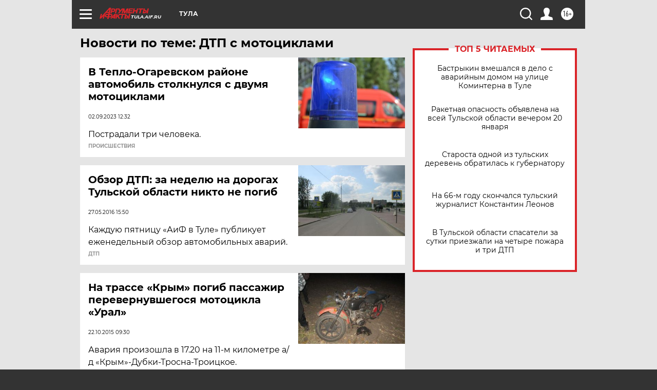

--- FILE ---
content_type: text/html; charset=UTF-8
request_url: https://tula.aif.ru/tag/dtp_s_mototsiklami
body_size: 18594
content:
<!DOCTYPE html>
<!--[if IE 8]><html class="ie8"> <![endif]-->
<!--[if gt IE 8]><!--><html lang="ru"> <!--<![endif]-->
<head>
    <!-- created_at 21-01-2026 01:53:51 -->
    <script>
        window.isIndexPage = 0;
        window.isMobileBrowser = 0;
        window.disableSidebarCut = 1;
        window.bannerDebugMode = 0;
    </script>

                
                                    <meta http-equiv="Content-Type" content="text/html; charset=utf-8" >
<meta name="format-detection" content="telephone=no" >
<meta name="viewport" content="width=device-width, user-scalable=no, initial-scale=1.0, maximum-scale=1.0, minimum-scale=1.0" >
<meta http-equiv="X-UA-Compatible" content="IE=edge,chrome=1" >
<meta name="HandheldFriendly" content="true" >
<meta name="format-detection" content="telephone=no" >
<meta name="theme-color" content="#ffffff" >
<meta name="description" content="ДТП с мотоциклами — самые актуальные и последние новости сегодня. Будьте в курсе главных свежих новостных событий дня и последнего часа, фото и видео репортажей на сайте Аргументы и Факты." >
<meta name="facebook-domain-verification" content="jiqbwww7rrqnwzjkizob7wrpmgmwq3" >
        <title>ДТП с мотоциклами — последние новости сегодня | АиФ Тула</title>    <link rel="shortcut icon" type="image/x-icon" href="/favicon.ico" />
    <link rel="icon" type="image/svg+xml" href="/favicon.svg">
    
    <link rel="preload" href="/redesign2018/fonts/montserrat-v15-latin-ext_latin_cyrillic-ext_cyrillic-regular.woff2" as="font" type="font/woff2" crossorigin>
    <link rel="preload" href="/redesign2018/fonts/montserrat-v15-latin-ext_latin_cyrillic-ext_cyrillic-italic.woff2" as="font" type="font/woff2" crossorigin>
    <link rel="preload" href="/redesign2018/fonts/montserrat-v15-latin-ext_latin_cyrillic-ext_cyrillic-700.woff2" as="font" type="font/woff2" crossorigin>
    <link rel="preload" href="/redesign2018/fonts/montserrat-v15-latin-ext_latin_cyrillic-ext_cyrillic-700italic.woff2" as="font" type="font/woff2" crossorigin>
    <link rel="preload" href="/redesign2018/fonts/montserrat-v15-latin-ext_latin_cyrillic-ext_cyrillic-800.woff2" as="font" type="font/woff2" crossorigin>
    <link href="https://tula.aif.ru/tag/dtp_s_mototsiklami" rel="canonical" >
<link href="https://tula.aif.ru/redesign2018/css/style.css?5a7" media="all" rel="stylesheet" type="text/css" >
<link href="https://tula.aif.ru/img/icon/apple_touch_icon_57x57.png?5a7" rel="apple-touch-icon" sizes="57x57" >
<link href="https://tula.aif.ru/img/icon/apple_touch_icon_114x114.png?5a7" rel="apple-touch-icon" sizes="114x114" >
<link href="https://tula.aif.ru/img/icon/apple_touch_icon_72x72.png?5a7" rel="apple-touch-icon" sizes="72x72" >
<link href="https://tula.aif.ru/img/icon/apple_touch_icon_144x144.png?5a7" rel="apple-touch-icon" sizes="144x144" >
<link href="https://tula.aif.ru/img/icon/apple-touch-icon.png?5a7" rel="apple-touch-icon" sizes="180x180" >
<link href="https://tula.aif.ru/img/icon/favicon-32x32.png?5a7" rel="icon" type="image/png" sizes="32x32" >
<link href="https://tula.aif.ru/img/icon/favicon-16x16.png?5a7" rel="icon" type="image/png" sizes="16x16" >
<link href="https://tula.aif.ru/img/manifest.json?5a7" rel="manifest" >
<link href="https://tula.aif.ru/img/safari-pinned-tab.svg?5a7" rel="mask-icon" color="#d55b5b" >
<link href="https://ads.betweendigital.com" rel="preconnect" crossorigin="" >
        <script type="text/javascript">
    //<!--
    var isRedesignPage = true;    //-->
</script>
<script type="text/javascript" src="https://tula.aif.ru/js/output/jquery.min.js?5a7"></script>
<script type="text/javascript" src="https://tula.aif.ru/js/output/header_scripts.js?5a7"></script>
<script type="text/javascript">
    //<!--
    var _sf_startpt=(new Date()).getTime()    //-->
</script>
<script type="text/javascript" src="https://yastatic.net/s3/passport-sdk/autofill/v1/sdk-suggest-with-polyfills-latest.js?5a7"></script>
<script type="text/javascript">
    //<!--
    window.YandexAuthParams = {"oauthQueryParams":{"client_id":"b104434ccf5a4638bdfe8a9101264f3c","response_type":"code","redirect_uri":"https:\/\/aif.ru\/oauth\/yandex\/callback"},"tokenPageOrigin":"https:\/\/aif.ru"};    //-->
</script>
<script type="text/javascript">
    //<!--
    function AdFox_getWindowSize() {
    var winWidth,winHeight;
	if( typeof( window.innerWidth ) == 'number' ) {
		//Non-IE
		winWidth = window.innerWidth;
		winHeight = window.innerHeight;
	} else if( document.documentElement && ( document.documentElement.clientWidth || document.documentElement.clientHeight ) ) {
		//IE 6+ in 'standards compliant mode'
		winWidth = document.documentElement.clientWidth;
		winHeight = document.documentElement.clientHeight;
	} else if( document.body && ( document.body.clientWidth || document.body.clientHeight ) ) {
		//IE 4 compatible
		winWidth = document.body.clientWidth;
		winHeight = document.body.clientHeight;
	}
	return {"width":winWidth, "height":winHeight};
}//END function AdFox_getWindowSize

function AdFox_getElementPosition(elemId){
    var elem;
    
    if (document.getElementById) {
		elem = document.getElementById(elemId);
	}
	else if (document.layers) {
		elem = document.elemId;
	}
	else if (document.all) {
		elem = document.all.elemId;
	}
    var w = elem.offsetWidth;
    var h = elem.offsetHeight;	
    var l = 0;
    var t = 0;
	
    while (elem)
    {
        l += elem.offsetLeft;
        t += elem.offsetTop;
        elem = elem.offsetParent;
    }

    return {"left":l, "top":t, "width":w, "height":h};
} //END function AdFox_getElementPosition

function AdFox_getBodyScrollTop(){
	return self.pageYOffset || (document.documentElement && document.documentElement.scrollTop) || (document.body && document.body.scrollTop);
} //END function AdFox_getBodyScrollTop

function AdFox_getBodyScrollLeft(){
	return self.pageXOffset || (document.documentElement && document.documentElement.scrollLeft) || (document.body && document.body.scrollLeft);
}//END function AdFox_getBodyScrollLeft

function AdFox_Scroll(elemId,elemSrc){
   var winPos = AdFox_getWindowSize();
   var winWidth = winPos.width;
   var winHeight = winPos.height;
   var scrollY = AdFox_getBodyScrollTop();
   var scrollX =  AdFox_getBodyScrollLeft();
   var divId = 'AdFox_banner_'+elemId;
   var ltwhPos = AdFox_getElementPosition(divId);
   var lPos = ltwhPos.left;
   var tPos = ltwhPos.top;

   if(scrollY+winHeight+5 >= tPos && scrollX+winWidth+5 >= lPos){
      AdFox_getCodeScript(1,elemId,elemSrc);
	  }else{
	     setTimeout('AdFox_Scroll('+elemId+',"'+elemSrc+'");',100);
	  }
}//End function AdFox_Scroll    //-->
</script>
<script type="text/javascript">
    //<!--
    function AdFox_SetLayerVis(spritename,state){
   document.getElementById(spritename).style.visibility=state;
}

function AdFox_Open(AF_id){
   AdFox_SetLayerVis('AdFox_DivBaseFlash_'+AF_id, "hidden");
   AdFox_SetLayerVis('AdFox_DivOverFlash_'+AF_id, "visible");
}

function AdFox_Close(AF_id){
   AdFox_SetLayerVis('AdFox_DivOverFlash_'+AF_id, "hidden");
   AdFox_SetLayerVis('AdFox_DivBaseFlash_'+AF_id, "visible");
}

function AdFox_getCodeScript(AF_n,AF_id,AF_src){
   var AF_doc;
   if(AF_n<10){
      try{
	     if(document.all && !window.opera){
		    AF_doc = window.frames['AdFox_iframe_'+AF_id].document;
			}else if(document.getElementById){
			         AF_doc = document.getElementById('AdFox_iframe_'+AF_id).contentDocument;
					 }
		 }catch(e){}
    if(AF_doc){
	   AF_doc.write('<scr'+'ipt type="text/javascript" src="'+AF_src+'"><\/scr'+'ipt>');
	   }else{
	      setTimeout('AdFox_getCodeScript('+(++AF_n)+','+AF_id+',"'+AF_src+'");', 100);
		  }
		  }
}

function adfoxSdvigContent(banID, flashWidth, flashHeight){
	var obj = document.getElementById('adfoxBanner'+banID).style;
	if (flashWidth == '100%') obj.width = flashWidth;
	    else obj.width = flashWidth + "px";
	if (flashHeight == '100%') obj.height = flashHeight;
	    else obj.height = flashHeight + "px";
}

function adfoxVisibilityFlash(banName, flashWidth, flashHeight){
    	var obj = document.getElementById(banName).style;
	if (flashWidth == '100%') obj.width = flashWidth;
	    else obj.width = flashWidth + "px";
	if (flashHeight == '100%') obj.height = flashHeight;
	    else obj.height = flashHeight + "px";
}

function adfoxStart(banID, FirShowFlNum, constVisFlashFir, sdvigContent, flash1Width, flash1Height, flash2Width, flash2Height){
	if (FirShowFlNum == 1) adfoxVisibilityFlash('adfoxFlash1'+banID, flash1Width, flash1Height);
	    else if (FirShowFlNum == 2) {
		    adfoxVisibilityFlash('adfoxFlash2'+banID, flash2Width, flash2Height);
	        if (constVisFlashFir == 'yes') adfoxVisibilityFlash('adfoxFlash1'+banID, flash1Width, flash1Height);
		    if (sdvigContent == 'yes') adfoxSdvigContent(banID, flash2Width, flash2Height);
		        else adfoxSdvigContent(banID, flash1Width, flash1Height);
	}
}

function adfoxOpen(banID, constVisFlashFir, sdvigContent, flash2Width, flash2Height){
	var aEventOpenClose = new Image();
	var obj = document.getElementById("aEventOpen"+banID);
	if (obj) aEventOpenClose.src =  obj.title+'&rand='+Math.random()*1000000+'&prb='+Math.random()*1000000;
	adfoxVisibilityFlash('adfoxFlash2'+banID, flash2Width, flash2Height);
	if (constVisFlashFir != 'yes') adfoxVisibilityFlash('adfoxFlash1'+banID, 1, 1);
	if (sdvigContent == 'yes') adfoxSdvigContent(banID, flash2Width, flash2Height);
}


function adfoxClose(banID, constVisFlashFir, sdvigContent, flash1Width, flash1Height){
	var aEventOpenClose = new Image();
	var obj = document.getElementById("aEventClose"+banID);
	if (obj) aEventOpenClose.src =  obj.title+'&rand='+Math.random()*1000000+'&prb='+Math.random()*1000000;
	adfoxVisibilityFlash('adfoxFlash2'+banID, 1, 1);
	if (constVisFlashFir != 'yes') adfoxVisibilityFlash('adfoxFlash1'+banID, flash1Width, flash1Height);
	if (sdvigContent == 'yes') adfoxSdvigContent(banID, flash1Width, flash1Height);
}    //-->
</script>
<script type="text/javascript" async="true" src="https://yandex.ru/ads/system/header-bidding.js?5a7"></script>
<script type="text/javascript" src="https://ad.mail.ru/static/sync-loader.js?5a7"></script>
<script type="text/javascript" async="true" src="https://cdn.skcrtxr.com/roxot-wrapper/js/roxot-manager.js?pid=42c21743-edce-4460-a03e-02dbaef8f162"></script>
<script type="text/javascript" src="https://cdn-rtb.sape.ru/js/uids.js?5a7"></script>
<script type="text/javascript">
    //<!--
        var adfoxBiddersMap = {
    "betweenDigital": "816043",
 "mediasniper": "2218745",
    "myTarget": "810102",
 "buzzoola": "1096246",
 "adfox_roden-media": "3373170",
    "videonow": "2966090", 
 "adfox_adsmart": "1463295",
  "Gnezdo": "3123512",
    "roxot": "3196121",
 "astralab": "2486209",
  "getintent": "3186204",
 "sape": "2758269",
 "adwile": "2733112",
 "hybrid": "2809332"
};
var syncid = window.rb_sync.id;
	  var biddersCpmAdjustmentMap = {
      'adfox_adsmart': 0.6,
	  'Gnezdo': 0.8,
	  'adwile': 0.8
  };

if (window.innerWidth >= 1024) {
var adUnits = [{
        "code": "adfox_153825256063495017",
  "sizes": [[300, 600], [240,400]],
        "bids": [{
                "bidder": "betweenDigital",
                "params": {
                    "placementId": "3235886"
                }
            },{
                "bidder": "myTarget",
                "params": {
                    "placementId": "555209",
"sendTargetRef": "true",
"additional": {
"fpid": syncid
}			
                }
            },{
                "bidder": "hybrid",
                "params": {
                    "placementId": "6582bbf77bc72f59c8b22f65"
                }
            },{
                "bidder": "buzzoola",
                "params": {
                    "placementId": "1252803"
                }
            },{
                "bidder": "videonow",
                "params": {
                    "placementId": "8503533"
                }
            },{
                    "bidder": "adfox_adsmart",
                    "params": {
						p1: 'cqguf',
						p2: 'hhro'
					}
            },{
                    "bidder": "roxot",
                    "params": {
						placementId: '2027d57b-1cff-4693-9a3c-7fe57b3bcd1f',
						sendTargetRef: true
					}
            },{
                    "bidder": "mediasniper",
                    "params": {
						"placementId": "4417"
					}
            },{
                    "bidder": "Gnezdo",
                    "params": {
						"placementId": "354318"
					}
            },{
                    "bidder": "getintent",
                    "params": {
						"placementId": "215_V_aif.ru_D_Top_300x600"
					}
            },{
                    "bidder": "adfox_roden-media",
                    "params": {
						p1: "dilmj",
						p2: "emwl"
					}
            },{
                    "bidder": "astralab",
                    "params": {
						"placementId": "642ad3a28528b410c4990932"
					}
            }
        ]
    },{
        "code": "adfox_150719646019463024",
		"sizes": [[640,480], [640,360]],
        "bids": [{
                "bidder": "adfox_adsmart",
                    "params": {
						p1: 'cmqsb',
						p2: 'ul'
					}
            },{
                "bidder": "sape",
                "params": {
                    "placementId": "872427",
					additional: {
                       sapeFpUids: window.sapeRrbFpUids || []
                   }				
                }
            },{
                "bidder": "roxot",
                "params": {
                    placementId: '2b61dd56-9c9f-4c45-a5f5-98dd5234b8a1',
					sendTargetRef: true
                }
            },{
                "bidder": "getintent",
                "params": {
                    "placementId": "215_V_aif.ru_D_AfterArticle_640х480"
                }
            }
        ]
    },{
        "code": "adfox_149010055036832877",
		"sizes": [[970,250]],
		"bids": [{
                    "bidder": "adfox_roden-media",
                    "params": {
						p1: 'dilmi',
						p2: 'hfln'
					}
            },{
                    "bidder": "buzzoola",
                    "params": {
						"placementId": "1252804"
					}
            },{
                    "bidder": "getintent",
                    "params": {
						"placementId": "215_V_aif.ru_D_Billboard_970x250"
					}
            },{
                "bidder": "astralab",
                "params": {
                    "placementId": "67bf071f4e6965fa7b30fea3"
                }
            },{
                    "bidder": "hybrid",
                    "params": {
						"placementId": "6582bbf77bc72f59c8b22f66"
					}
            },{
                    "bidder": "myTarget",
                    "params": {
						"placementId": "1462991",
"sendTargetRef": "true",
"additional": {
"fpid": syncid
}			
					}
            }			           
        ]        
    },{
        "code": "adfox_149874332414246474",
		"sizes": [[640,360], [300,250], [640,480]],
		"codeType": "combo",
		"bids": [{
                "bidder": "mediasniper",
                "params": {
                    "placementId": "4419"
                }
            },{
                "bidder": "buzzoola",
                "params": {
                    "placementId": "1220692"
                }
            },{
                "bidder": "astralab",
                "params": {
                    "placementId": "66fd25eab13381b469ae4b39"
                }
            },
			{
                    "bidder": "betweenDigital",
                    "params": {
						"placementId": "4502825"
					}
            }
			           
        ]        
    },{
        "code": "adfox_149848658878716687",
		"sizes": [[300,600], [240,400]],
        "bids": [{
                "bidder": "betweenDigital",
                "params": {
                    "placementId": "3377360"
                }
            },{
                "bidder": "roxot",
                "params": {
                    placementId: 'fdaba944-bdaa-4c63-9dd3-af12fc6afbf8',
					sendTargetRef: true
                }
            },{
                "bidder": "sape",
                "params": {
                    "placementId": "872425",
					additional: {
                       sapeFpUids: window.sapeRrbFpUids || []
                   }
                }
            },{
                "bidder": "adwile",
                "params": {
                    "placementId": "27990"
                }
            }
        ]        
    }
],
	syncPixels = [{
    bidder: 'hybrid',
    pixels: [
    "https://www.tns-counter.ru/V13a****idsh_ad/ru/CP1251/tmsec=idsh_dis/",
    "https://www.tns-counter.ru/V13a****idsh_vid/ru/CP1251/tmsec=idsh_aifru-hbrdis/",
    "https://mc.yandex.ru/watch/66716692?page-url=aifru%3Futm_source=dis_hybrid_default%26utm_medium=%26utm_campaign=%26utm_content=%26utm_term=&page-ref="+window.location.href
]
  }
  ];
} else if (window.innerWidth < 1024) {
var adUnits = [{
        "code": "adfox_14987283079885683",
		"sizes": [[300,250], [300,240]],
        "bids": [{
                "bidder": "betweenDigital",
                "params": {
                    "placementId": "2492448"
                }
            },{
                "bidder": "myTarget",
                "params": {
                    "placementId": "226830",
"sendTargetRef": "true",
"additional": {
"fpid": syncid
}			
                }
            },{
                "bidder": "hybrid",
                "params": {
                    "placementId": "6582bbf77bc72f59c8b22f64"
                }
            },{
                "bidder": "mediasniper",
                "params": {
                    "placementId": "4418"
                }
            },{
                "bidder": "buzzoola",
                "params": {
                    "placementId": "563787"
                }
            },{
                "bidder": "roxot",
                "params": {
                    placementId: '20bce8ad-3a5e-435a-964f-47be17e201cf',
					sendTargetRef: true
                }
            },{
                "bidder": "videonow",
                "params": {
                    "placementId": "2577490"
                }
            },{
                "bidder": "adfox_adsmart",
                    "params": {
						p1: 'cqmbg',
						p2: 'ul'
					}
            },{
                    "bidder": "Gnezdo",
                    "params": {
						"placementId": "354316"
					}
            },{
                    "bidder": "getintent",
                    "params": {
						"placementId": "215_V_aif.ru_M_Top_300x250"
					}
            },{
                    "bidder": "adfox_roden-media",
                    "params": {
						p1: "dilmx",
						p2: "hbts"
					}
            },{
                "bidder": "astralab",
                "params": {
                    "placementId": "642ad47d8528b410c4990933"
                }
            }			
        ]        
    },{
        "code": "adfox_153545578261291257",
		"bids": [{
                    "bidder": "sape",
                    "params": {
						"placementId": "872426",
					additional: {
                       sapeFpUids: window.sapeRrbFpUids || []
                   }
					}
            },{
                    "bidder": "roxot",
                    "params": {
						placementId: 'eb2ebb9c-1e7e-4c80-bef7-1e93debf197c',
						sendTargetRef: true
					}
            }
			           
        ]        
    },{
        "code": "adfox_165346609120174064",
		"sizes": [[320,100]],
		"bids": [            
            		{
                    "bidder": "buzzoola",
                    "params": {
						"placementId": "1252806"
					}
            },{
                    "bidder": "getintent",
                    "params": {
						"placementId": "215_V_aif.ru_M_FloorAd_320x100"
					}
            }
			           
        ]        
    },{
        "code": "adfox_155956315896226671",
		"bids": [            
            		{
                    "bidder": "buzzoola",
                    "params": {
						"placementId": "1252805"
					}
            },{
                    "bidder": "sape",
                    "params": {
						"placementId": "887956",
					additional: {
                       sapeFpUids: window.sapeRrbFpUids || []
                   }
					}
            },{
                    "bidder": "myTarget",
                    "params": {
						"placementId": "821424",
"sendTargetRef": "true",
"additional": {
"fpid": syncid
}			
					}
            }
			           
        ]        
    },{
        "code": "adfox_149874332414246474",
		"sizes": [[640,360], [300,250], [640,480]],
		"codeType": "combo",
		"bids": [{
                "bidder": "adfox_roden-media",
                "params": {
					p1: 'dilmk',
					p2: 'hfiu'
				}
            },{
                "bidder": "mediasniper",
                "params": {
                    "placementId": "4419"
                }
            },{
                "bidder": "roxot",
                "params": {
                    placementId: 'ba25b33d-cd61-4c90-8035-ea7d66f011c6',
					sendTargetRef: true
                }
            },{
                "bidder": "adwile",
                "params": {
                    "placementId": "27991"
                }
            },{
                    "bidder": "Gnezdo",
                    "params": {
						"placementId": "354317"
					}
            },{
                    "bidder": "getintent",
                    "params": {
						"placementId": "215_V_aif.ru_M_Comboblock_300x250"
					}
            },{
                    "bidder": "astralab",
                    "params": {
						"placementId": "66fd260fb13381b469ae4b3f"
					}
            },{
                    "bidder": "betweenDigital",
                    "params": {
						"placementId": "4502825"
					}
            }
			]        
    }
],
	syncPixels = [
  {
    bidder: 'hybrid',
    pixels: [
    "https://www.tns-counter.ru/V13a****idsh_ad/ru/CP1251/tmsec=idsh_mob/",
    "https://www.tns-counter.ru/V13a****idsh_vid/ru/CP1251/tmsec=idsh_aifru-hbrmob/",
    "https://mc.yandex.ru/watch/66716692?page-url=aifru%3Futm_source=mob_hybrid_default%26utm_medium=%26utm_campaign=%26utm_content=%26utm_term=&page-ref="+window.location.href
]
  }
  ];
}
var userTimeout = 1500;
window.YaHeaderBiddingSettings = {
    biddersMap: adfoxBiddersMap,
	biddersCpmAdjustmentMap: biddersCpmAdjustmentMap,
    adUnits: adUnits,
    timeout: userTimeout,
    syncPixels: syncPixels	
};    //-->
</script>
<script type="text/javascript">
    //<!--
    window.yaContextCb = window.yaContextCb || []    //-->
</script>
<script type="text/javascript" async="true" src="https://yandex.ru/ads/system/context.js?5a7"></script>
<script type="text/javascript">
    //<!--
    window.EventObserver = {
    observers: {},

    subscribe: function (name, fn) {
        if (!this.observers.hasOwnProperty(name)) {
            this.observers[name] = [];
        }
        this.observers[name].push(fn)
    },
    
    unsubscribe: function (name, fn) {
        if (!this.observers.hasOwnProperty(name)) {
            return;
        }
        this.observers[name] = this.observers[name].filter(function (subscriber) {
            return subscriber !== fn
        })
    },
    
    broadcast: function (name, data) {
        if (!this.observers.hasOwnProperty(name)) {
            return;
        }
        this.observers[name].forEach(function (subscriber) {
            return subscriber(data)
        })
    }
};    //-->
</script>    
    <script>
  var adcm_config ={
    id:1064,
    platformId: 64,
    init: function () {
      window.adcm.call();
    }
  };
</script>
<script src="https://tag.digitaltarget.ru/adcm.js" async></script>    <!-- Yandex.Metrika counter -->
<script type="text/javascript" >
    (function (d, w, c) {
        (w[c] = w[c] || []).push(function() {
            try {
                w.yaCounter51369400 = new Ya.Metrika2({
                    id:51369400,
                    clickmap:true,
                    trackLinks:true,
                    accurateTrackBounce:true,
                    webvisor:true
                });
            } catch(e) { }
        });

        var n = d.getElementsByTagName("script")[0],
            s = d.createElement("script"),
            f = function () { n.parentNode.insertBefore(s, n); };
        s.type = "text/javascript";
        s.async = true;
        s.src = "https://mc.yandex.ru/metrika/tag.js";

        if (w.opera == "[object Opera]") {
            d.addEventListener("DOMContentLoaded", f, false);
        } else { f(); }
    })(document, window, "yandex_metrika_callbacks2");
</script>
<noscript><div><img src="https://mc.yandex.ru/watch/51369400" style="position:absolute; left:-9999px;" alt="" /></div></noscript>
<!-- /Yandex.Metrika counter --><meta name="yandex-verification" content="3f861d2215cc9e6c" />
<meta name="zen-verification" content="ul3Ml643gP1UhTxN5GeONQ1gceMxVHVtNwNljRk3vRtf0xc2LWrRlx1cJeQojUsc" />
<meta name="zen-verification" content=W6URTxDH39KFxnDl8OVQwWjdFPPTxGGOXdVvYsPO2yhhblouPJia2M4q2EnNnXOW" />    <link rel="stylesheet" type="text/css" media="print" href="https://tula.aif.ru/redesign2018/css/print.css?5a7" />
    <base href=""/>
</head><body class="region__tula ">
<div class="overlay"></div>
<!-- Rating@Mail.ru counter -->
<script type="text/javascript">
var _tmr = window._tmr || (window._tmr = []);
_tmr.push({id: "59428", type: "pageView", start: (new Date()).getTime()});
(function (d, w, id) {
  if (d.getElementById(id)) return;
  var ts = d.createElement("script"); ts.type = "text/javascript"; ts.async = true; ts.id = id;
  ts.src = "https://top-fwz1.mail.ru/js/code.js";
  var f = function () {var s = d.getElementsByTagName("script")[0]; s.parentNode.insertBefore(ts, s);};
  if (w.opera == "[object Opera]") { d.addEventListener("DOMContentLoaded", f, false); } else { f(); }
})(document, window, "topmailru-code");
</script><noscript><div>
<img src="https://top-fwz1.mail.ru/counter?id=59428;js=na" style="border:0;position:absolute;left:-9999px;" alt="Top.Mail.Ru" />
</div></noscript>
<!-- //Rating@Mail.ru counter -->



<div class="container" id="container">
    
        <noindex><div class="adv_content bp__body_first adwrapper"><div class="banner_params hide" data-params="{&quot;id&quot;:4921,&quot;num&quot;:1,&quot;place&quot;:&quot;body_first&quot;}"></div>
<!--AdFox START-->
<!--aif_direct-->
<!--Площадка: AIF_fullscreen /  / -->
<!--Тип баннера: FullScreen-->
<!--Расположение: <верх страницы>-->
<div id="adfox_150417328041091508"></div>
<script>     
    window.yaContextCb.push(()=>{
    Ya.adfoxCode.create({
        ownerId: 249933,
        containerId: 'adfox_150417328041091508',
        params: {
            pp: 'g',
            ps: 'cnul',
            p2: 'fptu',
            puid1: ''
        }
    }); 
}); 
</script></div></noindex>
        
        <!--баннер над шапкой--->
                <div class="banner_box">
            <div class="main_banner">
                            </div>
        </div>
                <!--//баннер  над шапкой--->

    <script>
	currentUser = new User();
</script>

<header class="header">
    <div class="count_box_nodisplay">
    <div class="couter_block"><!--LiveInternet counter-->
<script type="text/javascript"><!--
document.write("<img src='https://counter.yadro.ru//hit;AIF?r"+escape(document.referrer)+((typeof(screen)=="undefined")?"":";s"+screen.width+"*"+screen.height+"*"+(screen.colorDepth?screen.colorDepth:screen.pixelDepth))+";u"+escape(document.URL)+";h"+escape(document.title.substring(0,80))+";"+Math.random()+"' width=1 height=1 alt=''>");
//--></script><!--/LiveInternet--></div></div>    <div class="topline">
    <a href="#" class="burger openCloser">
        <div class="burger__wrapper">
            <span class="burger__line"></span>
            <span class="burger__line"></span>
            <span class="burger__line"></span>
        </div>
    </a>

    
    <a href="/" class="logo_box">
                <img width="96" height="22" src="https://tula.aif.ru/redesign2018/img/logo.svg?5a7" alt="Аргументы и Факты">
        <div class="region_url">
            tula.aif.ru        </div>
            </a>
    <div itemscope itemtype="http://schema.org/Organization" class="schema_org">
        <img itemprop="logo" src="https://tula.aif.ru/redesign2018/img/logo.svg?5a7" />
        <a itemprop="url" href="/"></a>
        <meta itemprop="name" content="АО «Аргументы и Факты»" />
        <div itemprop="address" itemscope itemtype="http://schema.org/PostalAddress">
            <meta itemprop="postalCode" content="101000" />
            <meta itemprop="addressLocality" content="Москва" />
            <meta itemprop="streetAddress" content="ул. Мясницкая, д. 42"/>
            <meta itemprop="addressCountry" content="RU"/>
            <a itemprop="telephone" href="tel:+74956465757">+7 (495) 646 57 57</a>
        </div>
    </div>
    <div class="age16 age16_topline">16+</div>
    <a href="#" class="region regionOpenCloser">
        <img width="19" height="25" src="https://tula.aif.ru/redesign2018/img/location.svg?5a7"><span>Тула</span>
    </a>
    <div class="topline__slot">
             </div>

    <!--a class="topline__hashtag" href="https://aif.ru/health/coronavirus/?utm_medium=header&utm_content=covid&utm_source=aif">#остаемсядома</a-->
    <div class="auth_user_status_js">
        <a href="#" class="user auth_link_login_js auth_open_js"><img width="24" height="24" src="https://tula.aif.ru/redesign2018/img/user_ico.svg?5a7"></a>
        <a href="/profile" class="user auth_link_profile_js" style="display: none"><img width="24" height="24" src="https://tula.aif.ru/redesign2018/img/user_ico.svg?5a7"></a>
    </div>
    <div class="search_box">
        <a href="#" class="search_ico searchOpener">
            <img width="24" height="24" src="https://tula.aif.ru/redesign2018/img/search_ico.svg?5a7">
        </a>
        <div class="search_input">
            <form action="/search" id="search_form1">
                <input type="text" name="text" maxlength="50"/>
            </form>
        </div>
    </div>
</div>

<div class="fixed_menu topline">
    <div class="cont_center">
        <a href="#" class="burger openCloser">
            <div class="burger__wrapper">
                <span class="burger__line"></span>
                <span class="burger__line"></span>
                <span class="burger__line"></span>
            </div>
        </a>
        <a href="/" class="logo_box">
                        <img width="96" height="22" src="https://tula.aif.ru/redesign2018/img/logo.svg?5a7" alt="Аргументы и Факты">
            <div class="region_url">
                tula.aif.ru            </div>
                    </a>
        <div class="age16 age16_topline">16+</div>
        <a href="/" class="region regionOpenCloser">
            <img width="19" height="25" src="https://tula.aif.ru/redesign2018/img/location.svg?5a7">
            <span>Тула</span>
        </a>
        <div class="topline__slot">
                    </div>

        <!--a class="topline__hashtag" href="https://aif.ru/health/coronavirus/?utm_medium=header&utm_content=covid&utm_source=aif">#остаемсядома</a-->
        <div class="auth_user_status_js">
            <a href="#" class="user auth_link_login_js auth_open_js"><img width="24" height="24" src="https://tula.aif.ru/redesign2018/img/user_ico.svg?5a7"></a>
            <a href="/profile" class="user auth_link_profile_js" style="display: none"><img width="24" height="24" src="https://tula.aif.ru/redesign2018/img/user_ico.svg?5a7"></a>
        </div>
        <div class="search_box">
            <a href="#" class="search_ico searchOpener">
                <img width="24" height="24" src="https://tula.aif.ru/redesign2018/img/search_ico.svg?5a7">
            </a>
            <div class="search_input">
                <form action="/search">
                    <input type="text" name="text" maxlength="50" >
                </form>
            </div>
        </div>
    </div>
</div>    <div class="regions_box">
    <nav class="cont_center">
        <ul class="regions">
            <li><a href="https://aif.ru?from_menu=1">ФЕДЕРАЛЬНЫЙ</a></li>
            <li><a href="https://spb.aif.ru">САНКТ-ПЕТЕРБУРГ</a></li>

            
                                    <li><a href="https://adigea.aif.ru">Адыгея</a></li>
                
            
                                    <li><a href="https://arh.aif.ru">Архангельск</a></li>
                
            
                
            
                
            
                                    <li><a href="https://astrakhan.aif.ru">Астрахань</a></li>
                
            
                                    <li><a href="https://altai.aif.ru">Барнаул</a></li>
                
            
                                    <li><a href="https://aif.by">Беларусь</a></li>
                
            
                                    <li><a href="https://bel.aif.ru">Белгород</a></li>
                
            
                
            
                                    <li><a href="https://bryansk.aif.ru">Брянск</a></li>
                
            
                                    <li><a href="https://bur.aif.ru">Бурятия</a></li>
                
            
                                    <li><a href="https://vl.aif.ru">Владивосток</a></li>
                
            
                                    <li><a href="https://vlad.aif.ru">Владимир</a></li>
                
            
                                    <li><a href="https://vlg.aif.ru">Волгоград</a></li>
                
            
                                    <li><a href="https://vologda.aif.ru">Вологда</a></li>
                
            
                                    <li><a href="https://vrn.aif.ru">Воронеж</a></li>
                
            
                
            
                                    <li><a href="https://dag.aif.ru">Дагестан</a></li>
                
            
                
            
                                    <li><a href="https://ivanovo.aif.ru">Иваново</a></li>
                
            
                                    <li><a href="https://irk.aif.ru">Иркутск</a></li>
                
            
                                    <li><a href="https://kazan.aif.ru">Казань</a></li>
                
            
                                    <li><a href="https://kzaif.kz">Казахстан</a></li>
                
            
                
            
                                    <li><a href="https://klg.aif.ru">Калининград</a></li>
                
            
                
            
                                    <li><a href="https://kaluga.aif.ru">Калуга</a></li>
                
            
                                    <li><a href="https://kamchatka.aif.ru">Камчатка</a></li>
                
            
                
            
                                    <li><a href="https://karel.aif.ru">Карелия</a></li>
                
            
                                    <li><a href="https://kirov.aif.ru">Киров</a></li>
                
            
                                    <li><a href="https://komi.aif.ru">Коми</a></li>
                
            
                                    <li><a href="https://kostroma.aif.ru">Кострома</a></li>
                
            
                                    <li><a href="https://kuban.aif.ru">Краснодар</a></li>
                
            
                                    <li><a href="https://krsk.aif.ru">Красноярск</a></li>
                
            
                                    <li><a href="https://krym.aif.ru">Крым</a></li>
                
            
                                    <li><a href="https://kuzbass.aif.ru">Кузбасс</a></li>
                
            
                
            
                
            
                                    <li><a href="https://aif.kg">Кыргызстан</a></li>
                
            
                                    <li><a href="https://mar.aif.ru">Марий Эл</a></li>
                
            
                                    <li><a href="https://saransk.aif.ru">Мордовия</a></li>
                
            
                                    <li><a href="https://murmansk.aif.ru">Мурманск</a></li>
                
            
                
            
                                    <li><a href="https://nn.aif.ru">Нижний Новгород</a></li>
                
            
                                    <li><a href="https://nsk.aif.ru">Новосибирск</a></li>
                
            
                
            
                                    <li><a href="https://omsk.aif.ru">Омск</a></li>
                
            
                                    <li><a href="https://oren.aif.ru">Оренбург</a></li>
                
            
                                    <li><a href="https://penza.aif.ru">Пенза</a></li>
                
            
                                    <li><a href="https://perm.aif.ru">Пермь</a></li>
                
            
                                    <li><a href="https://pskov.aif.ru">Псков</a></li>
                
            
                                    <li><a href="https://rostov.aif.ru">Ростов-на-Дону</a></li>
                
            
                                    <li><a href="https://rzn.aif.ru">Рязань</a></li>
                
            
                                    <li><a href="https://samara.aif.ru">Самара</a></li>
                
            
                
            
                                    <li><a href="https://saratov.aif.ru">Саратов</a></li>
                
            
                                    <li><a href="https://sakhalin.aif.ru">Сахалин</a></li>
                
            
                
            
                                    <li><a href="https://smol.aif.ru">Смоленск</a></li>
                
            
                
            
                                    <li><a href="https://stav.aif.ru">Ставрополь</a></li>
                
            
                
            
                                    <li><a href="https://tver.aif.ru">Тверь</a></li>
                
            
                                    <li><a href="https://tlt.aif.ru">Тольятти</a></li>
                
            
                                    <li><a href="https://tomsk.aif.ru">Томск</a></li>
                
            
                                    <li><a href="https://tula.aif.ru">Тула</a></li>
                
            
                                    <li><a href="https://tmn.aif.ru">Тюмень</a></li>
                
            
                                    <li><a href="https://udm.aif.ru">Удмуртия</a></li>
                
            
                
            
                                    <li><a href="https://ul.aif.ru">Ульяновск</a></li>
                
            
                                    <li><a href="https://ural.aif.ru">Урал</a></li>
                
            
                                    <li><a href="https://ufa.aif.ru">Уфа</a></li>
                
            
                
            
                
            
                                    <li><a href="https://hab.aif.ru">Хабаровск</a></li>
                
            
                
            
                                    <li><a href="https://chv.aif.ru">Чебоксары</a></li>
                
            
                                    <li><a href="https://chel.aif.ru">Челябинск</a></li>
                
            
                                    <li><a href="https://chr.aif.ru">Черноземье</a></li>
                
            
                                    <li><a href="https://chita.aif.ru">Чита</a></li>
                
            
                                    <li><a href="https://ugra.aif.ru">Югра</a></li>
                
            
                                    <li><a href="https://yakutia.aif.ru">Якутия</a></li>
                
            
                                    <li><a href="https://yamal.aif.ru">Ямал</a></li>
                
            
                                    <li><a href="https://yar.aif.ru">Ярославль</a></li>
                
                    </ul>
    </nav>
</div>    <div class="top_menu_box">
    <div class="cont_center">
        <nav class="top_menu main_menu_wrapper_js">
                            <ul class="main_menu main_menu_js" id="rubrics">
                                    <li  class="menuItem top_level_item_js">

        <span  title="Спецпроекты">Спецпроекты</span>
    
            <div class="subrubrics_box submenu_js">
            <ul>
                                                            <li  class="menuItem">

        <a  href="http://100facts.aif.ru/" title="100 фактов об искусстве" id="custommenu-7835">100 фактов об искусстве</a>
    
    </li>                                                                                <li  class="menuItem">

        <a  href="http://dobroe.aif.ru/" title="«АиФ. Доброе сердце»" id="custommenu-6500">«АиФ. Доброе сердце»</a>
    
    </li>                                                                                <li  class="menuItem">

        <a  href="https://aif.ru/special" title="Все спецпроекты" id="custommenu-10274">Все спецпроекты</a>
    
    </li>                                                </ul>
        </div>
    </li>                                                <li  class="menuItem top_level_item_js">

        <a  href="https://tula.aif.ru/news" title="НОВОСТИ" id="custommenu-10275">НОВОСТИ</a>
    
    </li>                                                <li  data-rubric_id="2123" class="menuItem top_level_item_js">

        <a  href="/society" title="ОБЩЕСТВО" id="custommenu-5207">ОБЩЕСТВО</a>
    
            <div class="subrubrics_box submenu_js">
            <ul>
                                                            <li  data-rubric_id="2141" class="menuItem">

        <a  href="/society/persona" title="Персона" id="custommenu-5211">Персона</a>
    
    </li>                                                                                <li  class="menuItem">

        <a  href="https://tula.aif.ru/society/nature" title="Сельское хозяйство" id="custommenu-10318">Сельское хозяйство</a>
    
    </li>                                                                                <li  data-rubric_id="3271" class="menuItem">

        <a  href="/society/events" title="События" id="custommenu-5849">События</a>
    
    </li>                                                                                <li  data-rubric_id="3273" class="menuItem">

        <a  href="/society/education_science" title="Образование и наука" id="custommenu-5851">Образование и наука</a>
    
    </li>                                                                                <li  data-rubric_id="3274" class="menuItem">

        <a  href="/society/housing" title="Жизнь города" id="custommenu-5852">Жизнь города</a>
    
    </li>                                                </ul>
        </div>
    </li>                                                <li  data-rubric_id="2153" class="menuItem top_level_item_js">

        <a  href="/incidents" title="ПРОИСШЕСТВИЯ" id="custommenu-5692">ПРОИСШЕСТВИЯ</a>
    
            <div class="subrubrics_box submenu_js">
            <ul>
                                                            <li  data-rubric_id="3229" class="menuItem">

        <a  href="/incidents/crime" title="КРИМИНАЛ" id="custommenu-5778">КРИМИНАЛ</a>
    
    </li>                                                                                <li  data-rubric_id="2154" class="menuItem">

        <a  href="/incidents/crash" title="ДТП" id="custommenu-5739">ДТП</a>
    
    </li>                                                                                <li  data-rubric_id="3245" class="menuItem">

        <a  href="/incidents/others" title="ДРУГИЕ ПРОИСШЕСТВИЯ" id="custommenu-5859">ДРУГИЕ ПРОИСШЕСТВИЯ</a>
    
    </li>                                                </ul>
        </div>
    </li>                                                <li  data-rubric_id="2126" class="menuItem top_level_item_js">

        <a  href="/culture" title="КУЛЬТУРА" id="custommenu-5209">КУЛЬТУРА</a>
    
            <div class="subrubrics_box submenu_js">
            <ul>
                                                            <li  data-rubric_id="3275" class="menuItem">

        <a  href="/culture/events" title="СОБЫТИЯ" id="custommenu-5861">СОБЫТИЯ</a>
    
    </li>                                                                                <li  data-rubric_id="2159" class="menuItem">

        <a  href="/culture/trailers" title="АФИША" id="custommenu-5780">АФИША</a>
    
    </li>                                                                                <li  data-rubric_id="3276" class="menuItem">

        <a  href="/culture/history" title="ИСТОРИЯ" id="custommenu-5862">ИСТОРИЯ</a>
    
    </li>                                                                                <li  data-rubric_id="2143" class="menuItem">

        <a  href="/culture/person" title="Персона" id="custommenu-5215">Персона</a>
    
    </li>                                                </ul>
        </div>
    </li>                                                <li  data-rubric_id="2131" class="menuItem top_level_item_js">

        <a  href="/sport" title="СПОРТ" id="custommenu-5694">СПОРТ</a>
    
            <div class="subrubrics_box submenu_js">
            <ul>
                                                            <li  data-rubric_id="2136" class="menuItem">

        <a  href="/sport/football" title="Футбол" id="custommenu-5736">Футбол</a>
    
    </li>                                                                                <li  data-rubric_id="3241" class="menuItem">

        <a  href="/sport/summersport" title="ЛЕТНИЕ ВИДЫ СПОРТА" id="custommenu-5854">ЛЕТНИЕ ВИДЫ СПОРТА</a>
    
    </li>                                                                                <li  data-rubric_id="3240" class="menuItem">

        <a  href="/sport/wintersport" title="ЗИМНИЕ ВИДЫ СПОРТА" id="custommenu-5853">ЗИМНИЕ ВИДЫ СПОРТА</a>
    
    </li>                                                                                <li  data-rubric_id="3242" class="menuItem">

        <a  href="/sport/othersport" title="ДРУГИЕ ВИДЫ СПОРТА" id="custommenu-5855">ДРУГИЕ ВИДЫ СПОРТА</a>
    
    </li>                                                                                <li  data-rubric_id="3243" class="menuItem">

        <a  href="/sport/sportperson" title="ПЕРСОНА" id="custommenu-5857">ПЕРСОНА</a>
    
    </li>                                                </ul>
        </div>
    </li>                                                <li  data-rubric_id="2133" class="menuItem top_level_item_js">

        <a  href="/money" title="ЭКОНОМИКА" id="custommenu-5732">ЭКОНОМИКА</a>
    
            <div class="subrubrics_box submenu_js">
            <ul>
                                                            <li  data-rubric_id="3277" class="menuItem">

        <a  href="/money/money" title="БЮДЖЕТ" id="custommenu-5865">БЮДЖЕТ</a>
    
    </li>                                                                                <li  data-rubric_id="2149" class="menuItem">

        <a  href="/money/finance" title="ФИНАНСЫ" id="custommenu-5864">ФИНАНСЫ</a>
    
    </li>                                                                                <li  data-rubric_id="3278" class="menuItem">

        <a  href="/money/business" title="КАРЬЕРА И БИЗНЕС" id="custommenu-5866">КАРЬЕРА И БИЗНЕС</a>
    
    </li>                                                </ul>
        </div>
    </li>                                                <li  data-rubric_id="2124" class="menuItem top_level_item_js">

        <a  href="/politic" title="ПОЛИТИКА" id="custommenu-5208">ПОЛИТИКА</a>
    
            <div class="subrubrics_box submenu_js">
            <ul>
                                                            <li  data-rubric_id="3280" class="menuItem">

        <a  href="/politic/relations" title="ВЛАСТЬ И НАРОД" id="custommenu-5860">ВЛАСТЬ И НАРОД</a>
    
    </li>                                                                                <li  data-rubric_id="2146" class="menuItem">

        <a  href="/politic/person" title="Персона" id="custommenu-5214">Персона</a>
    
    </li>                                                </ul>
        </div>
    </li>                                                <li  data-rubric_id="2130" class="menuItem top_level_item_js">

        <a  href="/health" title="ЗДОРОВЬЕ" id="custommenu-5731">ЗДОРОВЬЕ</a>
    
            <div class="subrubrics_box submenu_js">
            <ul>
                                                            <li  data-rubric_id="3239" class="menuItem">

        <a  href="/health/healthylife" title="Здоровая жизнь" id="custommenu-5863">Здоровая жизнь</a>
    
    </li>                                                                                <li  data-rubric_id="2147" class="menuItem">

        <a  href="/health/med" title="Медицина" id="custommenu-5737">Медицина</a>
    
    </li>                                                </ul>
        </div>
    </li>                                                <li  data-rubric_id="4717" class="menuItem top_level_item_js">

        <a  href="/dontknows" title="ВОПРОС-ОТВЕТ" id="custommenu-7347">ВОПРОС-ОТВЕТ</a>
    
    </li>                                            </ul>

            <ul id="projects" class="specprojects static_submenu_js"></ul>
            <div class="right_box">
                <div class="fresh_number">
    <h3>Свежий номер</h3>
    <a href="/gazeta/number/59218" class="number_box">
                    <img loading="lazy" src="https://aif-s3.aif.ru/images/044/666/4b0430931b2aabc3c8ae1d949f4d267f.webp" width="91" height="120">
                <div class="text">
            № 1-2. 14/01/2026 <br /> "АиФ-Тула"        </div>
    </a>
</div>
<div class="links_box">
    <a href="/gazeta">Издания</a>
</div>
                <div class="sharings_box">
    <span>АиФ в социальных сетях</span>
    <ul class="soc">
                <li>
        <a href="https://vk.com/aif_ru" rel="nofollow" target="_blank">
            <img src="https://aif.ru/redesign2018/img/sharings/vk.svg">
        </a>
    </li>
            <li>
        <a href="https://plus.google.com/+aifru/posts" rel="nofollow" target="_blank">
            <img src="https://aif.ru/redesign2018/img/sharings/google.svg">
        </a>
    </li>
        <li>
            <a class="rss_button_black" href="/rss/all.php" target="_blank">
                <img src="https://tula.aif.ru/redesign2018/img/sharings/waflya.svg?5a7" />
            </a>
        </li>
                <li>
        <a href="https://itunes.apple.com/ru/app/argumenty-i-fakty/id333210003?mt=8 " rel="nofollow" target="_blank">
            <img src="https://aif.ru/redesign2018/img/sharings/apple.svg">
        </a>
    </li>
        <li>
        <a href="https://play.google.com/store/apps/details?id=ru.mobifactor.aifnews" rel="nofollow" target="_blank">
            <img src="https://aif.ru/redesign2018/img/sharings/androd.svg">
        </a>
    </li>
    </ul>
</div>
            </div>
        </nav>
    </div>
</div></header>            	<div class="content_containers_wrapper_js">
        <div class="content_body  content_container_js">
            <div class="content">
                                <div class="title_box">
    <h1>Новости по теме: ДТП с мотоциклами</h1>
</div>
<section class="article_list content_list_js">
        
<div class="list_item" data-item-id="4731356">
            <a href="https://tula.aif.ru/incidents/v_teplo-ogarevskom_rayone_avtomobil_stolknulsya_s_dvumya_motociklami" class="img_box no_title_element_js">
            <img loading="lazy" title="" src="https://aif-s3.aif.ru/images/033/782/ff564670ad1649719d93fd9041199541.jpg" />
        </a>
    
    <div class="text_box_only_title title_element_js">
        <div class="box_info">
            <a href="https://tula.aif.ru/incidents/v_teplo-ogarevskom_rayone_avtomobil_stolknulsya_s_dvumya_motociklami"><span class="item_text__title">В Тепло-Огаревском районе автомобиль столкнулся с двумя мотоциклами</span></a>
        </div>
    </div>

    <div class="text_box no_title_element_js">
        <div class="box_info">
            <a href="https://tula.aif.ru/incidents/v_teplo-ogarevskom_rayone_avtomobil_stolknulsya_s_dvumya_motociklami"><span class="item_text__title">В Тепло-Огаревском районе автомобиль столкнулся с двумя мотоциклами</span></a>
            <span class="text_box__date">02.09.2023 12:32</span>
        </div>
        <span>Пострадали три человека.</span>
    </div>

            <a href="https://tula.aif.ru/incidents" class="rubric_link no_title_element_js">ПРОИСШЕСТВИЯ</a>
    </div>
<div class="list_item" data-item-id="1978695">
            <a href="https://tula.aif.ru/incidents/crash/obzor_dtp_za_nedelyu_na_dorogah_tulskoy_oblasti_nikto_ne_pogib" class="img_box no_title_element_js">
            <img loading="lazy" title="" src="https://aif-s3.aif.ru/images/009/249/19bb8a5f5d2d7e3b8e1b3119c42274fc.jpg" />
        </a>
    
    <div class="text_box_only_title title_element_js">
        <div class="box_info">
            <a href="https://tula.aif.ru/incidents/crash/obzor_dtp_za_nedelyu_na_dorogah_tulskoy_oblasti_nikto_ne_pogib"><span class="item_text__title">Обзор ДТП: за неделю на дорогах Тульской области никто не погиб</span></a>
        </div>
    </div>

    <div class="text_box no_title_element_js">
        <div class="box_info">
            <a href="https://tula.aif.ru/incidents/crash/obzor_dtp_za_nedelyu_na_dorogah_tulskoy_oblasti_nikto_ne_pogib"><span class="item_text__title">Обзор ДТП: за неделю на дорогах Тульской области никто не погиб</span></a>
            <span class="text_box__date">27.05.2016 15:50</span>
        </div>
        <span>Каждую пятницу «АиФ в Туле» публикует еженедельный обзор автомобильных аварий.</span>
    </div>

            <a href="https://tula.aif.ru/incidents/crash" class="rubric_link no_title_element_js">ДТП</a>
    </div>
<div class="list_item" data-item-id="1818250">
            <a href="https://tula.aif.ru/incidents/crash/na_trasse_krym_pogib_passazhir_perevernuvshegosya_motocikla_ural" class="img_box no_title_element_js">
            <img loading="lazy" title="" src="https://aif-s3.aif.ru/images/007/179/17481448423e96d7e089b8339b88dc0a.jpg" />
        </a>
    
    <div class="text_box_only_title title_element_js">
        <div class="box_info">
            <a href="https://tula.aif.ru/incidents/crash/na_trasse_krym_pogib_passazhir_perevernuvshegosya_motocikla_ural"><span class="item_text__title">На трассе «Крым» погиб пассажир перевернувшегося мотоцикла «Урал»</span></a>
        </div>
    </div>

    <div class="text_box no_title_element_js">
        <div class="box_info">
            <a href="https://tula.aif.ru/incidents/crash/na_trasse_krym_pogib_passazhir_perevernuvshegosya_motocikla_ural"><span class="item_text__title">На трассе «Крым» погиб пассажир перевернувшегося мотоцикла «Урал»</span></a>
            <span class="text_box__date">22.10.2015 09:30</span>
        </div>
        <span>Авария произошла в 17.20 на 11-м километре а/д «Крым»-Дубки-Тросна-Троицкое.</span>
    </div>

            <a href="https://tula.aif.ru/incidents/crash" class="rubric_link no_title_element_js">ДТП</a>
    </div>
<div class="list_item" data-item-id="1566110">
            <a href="https://tula.aif.ru/incidents/crash/na_trasse_krym_stolknulis_motociklist_i_legkovushka" class="img_box no_title_element_js">
            <img loading="lazy" title="" src="https://aif-s3.aif.ru/images/006/609/c8cb7f4eaac9cf9473061ca83050c6a9.jpg" />
        </a>
    
    <div class="text_box_only_title title_element_js">
        <div class="box_info">
            <a href="https://tula.aif.ru/incidents/crash/na_trasse_krym_stolknulis_motociklist_i_legkovushka"><span class="item_text__title">На трассе «Крым» столкнулись мотоциклист и «легковушка»</span></a>
        </div>
    </div>

    <div class="text_box no_title_element_js">
        <div class="box_info">
            <a href="https://tula.aif.ru/incidents/crash/na_trasse_krym_stolknulis_motociklist_i_legkovushka"><span class="item_text__title">На трассе «Крым» столкнулись мотоциклист и «легковушка»</span></a>
            <span class="text_box__date">31.07.2015 09:50</span>
        </div>
        <span>Водитель мотоцикла Honda, получивший различные травмы, находится в больнице</span>
    </div>

            <a href="https://tula.aif.ru/incidents/crash" class="rubric_link no_title_element_js">ДТП</a>
    </div>
<div class="list_item" data-item-id="1552258">
            <a href="https://tula.aif.ru/incidents/crash/mat_s_synom_ehavshie_na_motocikle_popali_v_dtp_na_trasse_don" class="img_box no_title_element_js">
            <img loading="lazy" title="" src="https://aif-s3.aif.ru/images/006/487/63c6875a7d88fb9b3f99ee5af4a3c520.jpg" />
        </a>
    
    <div class="text_box_only_title title_element_js">
        <div class="box_info">
            <a href="https://tula.aif.ru/incidents/crash/mat_s_synom_ehavshie_na_motocikle_popali_v_dtp_na_trasse_don"><span class="item_text__title">Мать с сыном, ехавшие на мотоцикле, попали в ДТП на трассе «Дон»</span></a>
        </div>
    </div>

    <div class="text_box no_title_element_js">
        <div class="box_info">
            <a href="https://tula.aif.ru/incidents/crash/mat_s_synom_ehavshie_na_motocikle_popali_v_dtp_na_trasse_don"><span class="item_text__title">Мать с сыном, ехавшие на мотоцикле, попали в ДТП на трассе «Дон»</span></a>
            <span class="text_box__date">13.07.2015 11:25</span>
        </div>
        <span>Женщине, управлявшей мотоциклом, оторвало часть ноги, её 15-летний сын находится в больнице.</span>
    </div>

            <a href="https://tula.aif.ru/incidents/crash" class="rubric_link no_title_element_js">ДТП</a>
    </div>
<div class="list_item" data-item-id="1541070">
            <a href="https://tula.aif.ru/incidents/crash/motociklist_bez_prav_vrezalsya_v_ograzhdenie_i_sbezhal_s_mesta_dtp" class="img_box no_title_element_js">
            <img loading="lazy" title="" src="https://aif-s3.aif.ru/images/006/386/8e275af346022961ecb0dad90a2de3a7.jpg" />
        </a>
    
    <div class="text_box_only_title title_element_js">
        <div class="box_info">
            <a href="https://tula.aif.ru/incidents/crash/motociklist_bez_prav_vrezalsya_v_ograzhdenie_i_sbezhal_s_mesta_dtp"><span class="item_text__title">Мотоциклист без прав врезался в ограждение и сбежал с места ДТП</span></a>
        </div>
    </div>

    <div class="text_box no_title_element_js">
        <div class="box_info">
            <a href="https://tula.aif.ru/incidents/crash/motociklist_bez_prav_vrezalsya_v_ograzhdenie_i_sbezhal_s_mesta_dtp"><span class="item_text__title">Мотоциклист без прав врезался в ограждение и сбежал с места ДТП</span></a>
            <span class="text_box__date">26.06.2015 10:19</span>
        </div>
        <span>Авария произошла возле деревни Верхнее Гайково Тульской области. Молодой человек не только попытался скрыться с места происшествия, но и бросил пассажира, получившего травму</span>
    </div>

            <a href="https://tula.aif.ru/incidents/crash" class="rubric_link no_title_element_js">ДТП</a>
    </div>
<div class="list_item" data-item-id="1526879">
            <a href="https://tula.aif.ru/incidents/crash/nesovershennoletniy_motociklist_popal_v_dtp_v_efremove" class="img_box no_title_element_js">
            <img loading="lazy" title="" src="https://aif-s3.aif.ru/images/006/261/c78484f5dda60e4e6a85cc9077c69ec7.jpg" />
        </a>
    
    <div class="text_box_only_title title_element_js">
        <div class="box_info">
            <a href="https://tula.aif.ru/incidents/crash/nesovershennoletniy_motociklist_popal_v_dtp_v_efremove"><span class="item_text__title">Несовершеннолетний мотоциклист попал в ДТП в Ефремове</span></a>
        </div>
    </div>

    <div class="text_box no_title_element_js">
        <div class="box_info">
            <a href="https://tula.aif.ru/incidents/crash/nesovershennoletniy_motociklist_popal_v_dtp_v_efremove"><span class="item_text__title">Несовершеннолетний мотоциклист попал в ДТП в Ефремове</span></a>
            <span class="text_box__date">08.06.2015 10:47</span>
        </div>
        <span>Ему не уступил дорогу водитель «иномарки» Toyota Caldina. 16-летнего водителя мотоцикла, пострадавшего в ДТП, доставили в больницу.</span>
    </div>

            <a href="https://tula.aif.ru/incidents/crash" class="rubric_link no_title_element_js">ДТП</a>
    </div>
<div class="list_item" data-item-id="1514441">
            <a href="https://tula.aif.ru/incidents/crash/v_kireevskom_rayone_motociklist_stolknulsya_s_furoy" class="img_box no_title_element_js">
            <img loading="lazy" title="" src="https://aif-s3.aif.ru/images/006/142/bf92d11e038e224590775824fd68a1cd.jpg" />
        </a>
    
    <div class="text_box_only_title title_element_js">
        <div class="box_info">
            <a href="https://tula.aif.ru/incidents/crash/v_kireevskom_rayone_motociklist_stolknulsya_s_furoy"><span class="item_text__title">В Киреевском районе мотоциклист столкнулся с фурой</span></a>
        </div>
    </div>

    <div class="text_box no_title_element_js">
        <div class="box_info">
            <a href="https://tula.aif.ru/incidents/crash/v_kireevskom_rayone_motociklist_stolknulsya_s_furoy"><span class="item_text__title">В Киреевском районе мотоциклист столкнулся с фурой</span></a>
            <span class="text_box__date">21.05.2015 11:53</span>
        </div>
        <span>Авария произошла около 8 часов утра возле деревни Быковка</span>
    </div>

            <a href="https://tula.aif.ru/incidents/crash" class="rubric_link no_title_element_js">ДТП</a>
    </div>
<div class="list_item" data-item-id="1514320">
            <a href="https://tula.aif.ru/incidents/crash/na_trasse_krym_voditel_sbil_peshehoda_dvigavshegosya_po_vstrechnoy_obochine" class="img_box no_title_element_js">
            <img loading="lazy" title="" src="https://aif-s3.aif.ru/images/006/141/7937457356a2c5b2caa2c219ae5066b6.jpg" />
        </a>
    
    <div class="text_box_only_title title_element_js">
        <div class="box_info">
            <a href="https://tula.aif.ru/incidents/crash/na_trasse_krym_voditel_sbil_peshehoda_dvigavshegosya_po_vstrechnoy_obochine"><span class="item_text__title">На трассе «Крым» водитель сбил пешехода, двигавшегося по встречной обочине</span></a>
        </div>
    </div>

    <div class="text_box no_title_element_js">
        <div class="box_info">
            <a href="https://tula.aif.ru/incidents/crash/na_trasse_krym_voditel_sbil_peshehoda_dvigavshegosya_po_vstrechnoy_obochine"><span class="item_text__title">На трассе «Крым» водитель сбил пешехода, двигавшегося по встречной обочине</span></a>
            <span class="text_box__date">21.05.2015 10:50</span>
        </div>
        <span>Пострадавшего мужчину доставили в областную больницу с переломом плеча и травмами головы</span>
    </div>

            <a href="https://tula.aif.ru/incidents/crash" class="rubric_link no_title_element_js">ДТП</a>
    </div>
<div class="list_item" data-item-id="1506326">
            <a href="https://tula.aif.ru/incidents/crash/obzor_dtp_chetyrehletniy_malchik_ubezhal_ot_mamy_i_popal_pod_kolesa" class="img_box no_title_element_js">
            <img loading="lazy" title="На трассе «Дон» вместе с мамой-водителем в кювет попал 5-летний ребёнок" src="https://aif-s3.aif.ru/images/006/064/4eed4ccc23ea773babc5400f1d179523.jpg" />
        </a>
    
    <div class="text_box_only_title title_element_js">
        <div class="box_info">
            <a href="https://tula.aif.ru/incidents/crash/obzor_dtp_chetyrehletniy_malchik_ubezhal_ot_mamy_i_popal_pod_kolesa"><span class="item_text__title">Обзор ДТП: четырехлетний мальчик убежал от мамы и попал под колеса</span></a>
        </div>
    </div>

    <div class="text_box no_title_element_js">
        <div class="box_info">
            <a href="https://tula.aif.ru/incidents/crash/obzor_dtp_chetyrehletniy_malchik_ubezhal_ot_mamy_i_popal_pod_kolesa"><span class="item_text__title">Обзор ДТП: четырехлетний мальчик убежал от мамы и попал под колеса</span></a>
            <span class="text_box__date">08.05.2015 16:08</span>
        </div>
        <span>Каждую пятницу «АиФ в Туле» представляет еженедельный обзор автомобильных аварий</span>
    </div>

            <a href="https://tula.aif.ru/incidents/crash" class="rubric_link no_title_element_js">ДТП</a>
    </div>
<div class="list_item" data-item-id="1505863">
            <a href="https://tula.aif.ru/incidents/crash/v_uzlovoy_16-letniy_motociklist_sbil_zhenshchinu-peshehoda" class="img_box no_title_element_js">
            <img loading="lazy" title="" src="https://aif-s3.aif.ru/images/006/060/05bcb75ce51ab4ffdd330734df0b6fb0.jpg" />
        </a>
    
    <div class="text_box_only_title title_element_js">
        <div class="box_info">
            <a href="https://tula.aif.ru/incidents/crash/v_uzlovoy_16-letniy_motociklist_sbil_zhenshchinu-peshehoda"><span class="item_text__title">В Узловой мотоциклист без прав сбил женщину-пешехода</span></a>
        </div>
    </div>

    <div class="text_box no_title_element_js">
        <div class="box_info">
            <a href="https://tula.aif.ru/incidents/crash/v_uzlovoy_16-letniy_motociklist_sbil_zhenshchinu-peshehoda"><span class="item_text__title">В Узловой мотоциклист без прав сбил женщину-пешехода</span></a>
            <span class="text_box__date">08.05.2015 09:51</span>
        </div>
        <span>Пострадавшая переходила дороге в неположенном месте, хотя рядом находилась «зебра»</span>
    </div>

            <a href="https://tula.aif.ru/incidents/crash" class="rubric_link no_title_element_js">ДТП</a>
    </div>
<div class="list_item" data-item-id="1502966">
            <a href="https://tula.aif.ru/incidents/crash/na_trasse_tula-belyov_pogib_25-letniy_motociklist" class="img_box no_title_element_js">
            <img loading="lazy" title="" src="https://aif-s3.aif.ru/images/006/033/eeca1cec2616bbccafbda63ba3954c61.jpg" />
        </a>
    
    <div class="text_box_only_title title_element_js">
        <div class="box_info">
            <a href="https://tula.aif.ru/incidents/crash/na_trasse_tula-belyov_pogib_25-letniy_motociklist"><span class="item_text__title">На трассе Тула-Белёв погиб 25-летний мотоциклист</span></a>
        </div>
    </div>

    <div class="text_box no_title_element_js">
        <div class="box_info">
            <a href="https://tula.aif.ru/incidents/crash/na_trasse_tula-belyov_pogib_25-letniy_motociklist"><span class="item_text__title">На трассе Тула-Белёв погиб 25-летний мотоциклист</span></a>
            <span class="text_box__date">05.05.2015 10:46</span>
        </div>
        <span>Мужчина не имел нужной категории для управления мотоциклом. Он выехал на встречку и столкнулся там с другим таким же мотоциклистом, управлявшим транспортным средством без необходимого удостоверения.</span>
    </div>

            <a href="https://tula.aif.ru/incidents/crash" class="rubric_link no_title_element_js">ДТП</a>
    </div>
<div class="list_item" data-item-id="1501609">
            <a href="https://tula.aif.ru/incidents/crash/v_aleksine_voditel_motocikla_yamaha_rezko_zatormoziv_upal_na_dorogu" class="img_box no_title_element_js">
            <img loading="lazy" title="" src="https://aif-s3.aif.ru/images/006/020/c3cf19cc005f0f00c316f2c86a2ae68e.JPG" />
        </a>
    
    <div class="text_box_only_title title_element_js">
        <div class="box_info">
            <a href="https://tula.aif.ru/incidents/crash/v_aleksine_voditel_motocikla_yamaha_rezko_zatormoziv_upal_na_dorogu"><span class="item_text__title">В Алексине водитель мотоцикла Yamaha, резко затормозив, упал на дорогу</span></a>
        </div>
    </div>

    <div class="text_box no_title_element_js">
        <div class="box_info">
            <a href="https://tula.aif.ru/incidents/crash/v_aleksine_voditel_motocikla_yamaha_rezko_zatormoziv_upal_na_dorogu"><span class="item_text__title">В Алексине водитель мотоцикла Yamaha, резко затормозив, упал на дорогу</span></a>
            <span class="text_box__date">30.04.2015 13:10</span>
        </div>
        <span>ДТП произошло 29 апреля около 12 часов – мотоциклисту оказали медицинскую помощь и отпустили для амбулаторного лечения</span>
    </div>

            <a href="https://tula.aif.ru/incidents/crash" class="rubric_link no_title_element_js">ДТП</a>
    </div>
<div class="list_item" data-item-id="1500573">
            <a href="https://tula.aif.ru/incidents/crash/vo_vremya_razvorota_voditel_kia_stolknulsya_s_motociklistom" class="img_box no_title_element_js">
            <img loading="lazy" title="" src="https://aif-s3.aif.ru/images/006/009/02d950c907179f6400f1b3b37a514059.jpg" />
        </a>
    
    <div class="text_box_only_title title_element_js">
        <div class="box_info">
            <a href="https://tula.aif.ru/incidents/crash/vo_vremya_razvorota_voditel_kia_stolknulsya_s_motociklistom"><span class="item_text__title">Во время разворота водитель Kia столкнулся с мотоциклистом</span></a>
        </div>
    </div>

    <div class="text_box no_title_element_js">
        <div class="box_info">
            <a href="https://tula.aif.ru/incidents/crash/vo_vremya_razvorota_voditel_kia_stolknulsya_s_motociklistom"><span class="item_text__title">Во время разворота водитель Kia столкнулся с мотоциклистом</span></a>
            <span class="text_box__date">29.04.2015 11:09</span>
        </div>
        <span>ДТП произошло при въезде в Тулу вечером 28 апреля</span>
    </div>

            <a href="https://tula.aif.ru/incidents/crash" class="rubric_link no_title_element_js">ДТП</a>
    </div>
<div class="list_item" data-item-id="1489352">
            <a href="https://tula.aif.ru/incidents/crash/1489352" class="img_box no_title_element_js">
            <img loading="lazy" title="" src="https://aif-s3.aif.ru/images/005/908/d0937b4ca594a770e253d63d7d079fe3.jpg" />
        </a>
    
    <div class="text_box_only_title title_element_js">
        <div class="box_info">
            <a href="https://tula.aif.ru/incidents/crash/1489352"><span class="item_text__title">Пьяный мотоциклист попал в ДТП на а/д Киреевск-Тёплое</span></a>
        </div>
    </div>

    <div class="text_box no_title_element_js">
        <div class="box_info">
            <a href="https://tula.aif.ru/incidents/crash/1489352"><span class="item_text__title">Пьяный мотоциклист попал в ДТП на а/д Киреевск-Тёплое</span></a>
            <span class="text_box__date">14.04.2015 11:34</span>
        </div>
        <span>Мужчина смог сам добраться до больницы, где ему оказали медицинскую помощь</span>
    </div>

            <a href="https://tula.aif.ru/incidents/crash" class="rubric_link no_title_element_js">ДТП</a>
    </div></section>
    <a href="#" class="more_btn more_btn_js">загрузить ещё</a>

<script type="text/javascript">
    $(document).ready(function () {
        $('.more_btn_js').loadMore({
            ajax: {url: '/tag/dtp_s_mototsiklami'},
            listSelector: '.content_list_js'
        });
    });
</script>

                            </div>
                            <div class="right_column">
                    <div class="content_sticky_column_js">
                    <noindex><div class="adv_content bp__header300x250 adwrapper mbottom10 topToDown"><div class="banner_params hide" data-params="{&quot;id&quot;:5424,&quot;num&quot;:1,&quot;place&quot;:&quot;header300x250&quot;}"></div>
<center>


<!--AdFox START-->
<!--aif_direct-->
<!--Площадка: AIF.ru / * / *-->
<!--Тип баннера: 240x400/300x250_верх_сетки-->
<!--Расположение: <верх страницы>-->
<div id="adfox_153825256063495017"></div>
<script>
window.yaContextCb.push(()=>{
    Ya.adfoxCode.create({
      ownerId: 249933,
        containerId: 'adfox_153825256063495017',
        params: {
            pp: 'g',
            ps: 'chxs',
            p2: 'fqve',
            puid1: ''
          }
    });
});
</script>

</center></div></noindex>
            <section class="top5">
    <div class="top_decor">
        <div class="red_line"></div>
        <h3>Топ 5 читаемых</h3>
        <div class="red_line"></div>
    </div>
            <ul>
                            <li>
                    <a href="https://tula.aif.ru/incidents/bastrykin-vmeshalsya-v-delo-s-avariynym-domom-na-ulice-kominterna-v-tule">
                        Бастрыкин вмешался в дело с аварийным домом на улице Коминтерна в Туле                    </a>
                </li>
                            <li>
                    <a href="https://tula.aif.ru/incidents/raketnaya-opasnost-obyavlena-na-vsey-tulskoy-oblasti-vecherom-20-yanvarya">
                        Ракетная опасность объявлена на всей Тульской области вечером 20 января                    </a>
                </li>
                            <li>
                    <a href="https://tula.aif.ru/society/details/starosta-odnoy-iz-tulskih-dereven-obratilas-k-gubernatoru">
                        Староста одной из тульских деревень обратилась к губернатору                    </a>
                </li>
                            <li>
                    <a href="https://tula.aif.ru/society/na-66-m-godu-skonchalsya-tulskiy-zhurnalist-konstantin-leonov">
                        На 66-м году скончался тульский журналист Константин Леонов                    </a>
                </li>
                            <li>
                    <a href="https://tula.aif.ru/incidents/v-tulskoy-oblasti-spasateli-za-sutki-priezzhali-na-chetyre-pozhara-i-tri-dtp">
                        В Тульской области спасатели за сутки приезжали на четыре пожара и три ДТП                    </a>
                </li>
                    </ul>
    </section>

<div class="tizer">
                        </div>

    
<div class="topToDownPoint"></div>
                    </div>
                </div>
                <div class="endTopToDown_js"></div>
                    </div>
    </div>

    
    <div class="cont_center">
            </div>
        

    <!-- segment footer -->
    <footer>
    <div class="cont_center">
        <div class="footer_wrapper">
            <div class="footer_col">
                <div class="footer_logo">
                    <img src="https://tula.aif.ru/redesign2018/img/white_logo.svg?5a7" alt="tula.aif.ru">
                    <div class="region_url">
                        tula.aif.ru                    </div>
                </div>
            </div>
            <div class="footer_col">
                <nav class="footer_menu">
                    <ul>
                    <li>
            <a href="http://corp.aif.ru/page/4">Об издательском доме</a>
        </li>
                            <li>
            <a href="https://aif.ru/shop">Магазин PDF-версий </a>
        </li>
                            <li>
            <a href="https://subscr.aif.ru/">Онлайн-подписка на еженедельник АиФ </a>
        </li>
                            <li>
            <a href="https://aif.ru/subscribe">Подписка на сайт</a>
        </li>
                            <li>
            <a href="https://tula.aif.ru/static/1084871">Контакты АиФ-Тула</a>
        </li>
                            <li>
            <a href="https://tula.aif.ru/static/2434124">Прайс на размещение агитационных материалов</a>
        </li>
                <li class="error_rep"><a href="/contacts#anchor=error_form">СООБЩИТЬ В РЕДАКЦИЮ ОБ ОШИБКЕ</a></li>
</ul>

                </nav>
                <div class="footer_text">
                    <p><b>2026 АО «Аргументы и Факты»&nbsp;</b>Генеральный директор Руслан Новиков. Главный редактор Михаил<span rel="pastemarkerend" id="pastemarkerend78054"></span> Чкаников. Директор по развитию цифрового направления и новым медиа АиФ.ru Денис Халаимов. Первый заместитель главного редактора, шеф-редактор сайта Рукобратский В. А.</p>

<p><span rel="pastemarkerend" id="pastemarkerend66732"> СМИ «aif.ru» зарегистрировано в Федеральной службе по надзору в сфере связи, информационных технологий и массовых коммуникаций (РОСКОМНАДЗОР), регистрационный номер Эл № ФС 77-78200 от 06 апреля 2020 г. Учредитель: АО «Аргументы и факты». Интернет-сайт «aif.ru» функционирует при финансовой поддержке Министерства цифрового развития, связи и массовых коммуникаций Российской Федерации.<span rel="pastemarkerend" id="pastemarkerend89278"></span></span></p>

<p>e-mail: glavred@aif.ru, тел. +7 (495) 646 57 57. 16+</p>

<p>Все права защищены. Копирование и использование полных материалов запрещено, частичное цитирование возможно только при условии гиперссылки на сайт www.aif.ru. </p>                </div>
                <div class="counters">
                                                                    <div class="couter_block"><!-- begin of Top100 logo -->

	<div id='top100counter_bottom'  ></div>
	

<script type="text/javascript">
var _top100q = _top100q || [];

_top100q.push(["setAccount", "125100"]);
_top100q.push(["trackPageviewByLogo", document.getElementById("top100counter_bottom")]);

(function(){
 var top100 = document.createElement("script"); top100.type = "text/javascript";

 top100.async = true;
 top100.src = ("https:" == document.location.protocol ? "https:" : "https:") + "//st.top100.ru/pack/pack.min.js";
 var s = document.getElementsByTagName("script")[0]; s.parentNode.insertBefore(top100, s);
})();
</script>
<!-- end of Top100 logo --></div><div class="couter_block"><!--LiveInternet logo-->
<a href="https://www.liveinternet.ru/click;AIF"
target=_blank><img src="https://counter.yadro.ru//logo;AIF?22.2"
title="LiveInternet: показано число просмотров за 24 часа, посетителей за 24 часа и за сегодня"
alt="" border=0 width=88 height=31></a>
<!--/LiveInternet--></div><div class="couter_block"><style type="text/css">
		.rambler_partner{
			text-align:center; 
			width: 105px; 
			height: 31px; 
			line-height: 31px; 
			font: 0.7em'PT Sans', sans-serif;
			display: table-cell;
			vertical-align: middle;
		}
		.rambler_partner a{
			color: #666666; 
			text-decoration: none;
		}
		.rambler_partner a:hover{
			text-decoration: underline;
		}
	</style>
	<div class="rambler_partner"><a href="https://www.rambler.ru/" target="_blank">Партнер рамблера</a></div></div>
                        
                        <div class="footer-link">
                            <a href="https://appgallery.huawei.com/app/C101189759" rel="nofollow" target="_blank">
                                <img src="https://tula.aif.ru/redesign2018/img/huawei.png?5a7" />
                            </a>
                        </div>

                        <div class="age16">16+</div>

                        <div class="count_box_nodisplay">
                            <div class="couter_block"><!-- tns-counter.ru --> 
<script language="JavaScript" type="text/javascript"> 
    var img = new Image();
    img.src = 'https://www.tns-counter.ru/V13a***R>' + document.referrer.replace(/\*/g,'%2a') + '*aif_ru/ru/UTF-8/tmsec=mx3_aif_ru/' + Math.round(Math.random() * 1000000000);
</script> 
<noscript> 
    <img src="https://www.tns-counter.ru/V13a****aif_ru/ru/UTF-8/tmsec=mx3_aif_ru/" width="1" height="1" alt="">
</noscript> </div>
                                                                                </div>

                                                            </div>
            </div>
        </div>
    </div>

    <script type='text/javascript'>
        $(document).ready(function(){
            window.CookieMessenger('CookieMessenger');
        });
        </script></footer>



<!-- Footer Scripts -->
<script type="text/javascript" src="https://tula.aif.ru/js/output/delayed.js?5a7"></script>
<script type="text/javascript">
    //<!--
    $(document).ready(function() { $('.header').headerJs(); });    //-->
</script>
<script type="text/javascript">
    //<!--
    ((counterHostname) => {
        window.MSCounter = {
            counterHostname: counterHostname
        };
        window.mscounterCallbacks = window.mscounterCallbacks || [];
        window.mscounterCallbacks.push(() => {
            msCounterExampleCom = new MSCounter.counter({
                    'account':'aif_ru',
                    'tmsec': 'aif_ru',
                    'autohit' : true
                });
        });
  
        const newScript = document.createElement('script');
        newScript.async = true;
        newScript.src = `${counterHostname}/ncc/counter.js`;
 
        const referenceNode = document.querySelector('script');
        if (referenceNode) {
            referenceNode.parentNode.insertBefore(newScript, referenceNode);
        } else {
            document.firstElementChild.appendChild(newScript);
        }
    })('https://tns-counter.ru/');    //-->
</script></div>


<div class="full_screen_adv no_portr no_lands no_desc"><!--Место для фулскрина--></div>
<a id="backgr_link"></a>
</body>
</html>

--- FILE ---
content_type: text/html
request_url: https://tns-counter.ru/nc01a**R%3Eundefined*aif_ru/ru/UTF-8/tmsec=aif_ru/716758688***
body_size: -72
content:
E3AF740E69700784X1768949636:E3AF740E69700784X1768949636